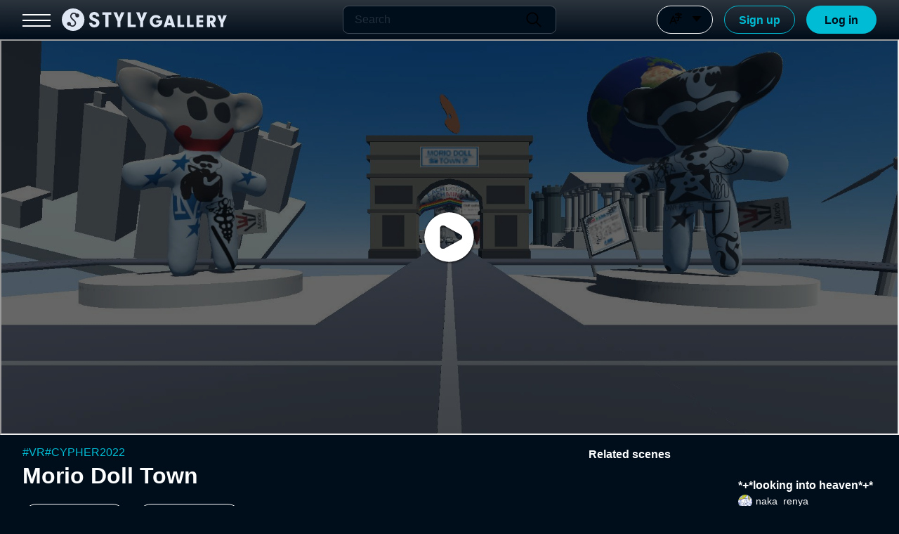

--- FILE ---
content_type: text/javascript
request_url: https://build.styly.cc/webclient/release/StylyLauncher/StylyLauncherUtils.js
body_size: 3754
content:
/**
 * env-configを扱うクラス
 * 主にAPIサーバーのベースURLの取得に利用します。
 * 非同期で env-config.json をロードし、データを取得できる
 * 
 * 利用方法
 *   const config = new StylyLauncherConfig();
 *   await config.loadConfig();
 *   const url = config.getApiServerBaseUrl();
 */
 class StylyLauncherConfig {
    static ENV_CONFIG_FILE_PATH = "StreamingAssets/env-config.json";
    static STYLY_API_V2_BASE_PATH = "/api/v2";
    static CONFIG_API_SERVER_URL_KEY = "APIServerUrl";
    static CONFIG_THUMBNAIL_BASE_URL_KEY = "SceneThumbnailBaseUrl";

    constructor() {
        this.config = null;
    }

    /**
     * 非同期で env-config.json をロードする。
     */
    async loadConfig() {
        this.config = await this._loadJsonFile(StylyLauncherConfig.ENV_CONFIG_FILE_PATH);
    }

    /**
     * APIサーバーのベースURLをコンフィグからロードして返す
     * @returns {string} api base path
     */
    getApiServerBaseUrl() {
        if (this.config == null) {
            const msg = "config is not loaded.";
            throw new msg;
        }
        const url = this.config[StylyLauncherConfig.CONFIG_API_SERVER_URL_KEY];
        return url + StylyLauncherConfig.STYLY_API_V2_BASE_PATH;
    }

    /**
     * シーンの自動保存サムネイル画像のURLを取得する
     * @param {string} id シーンID
     * @param {number} userId ユーザーID
     * @returns {string} サムネイル画像のURL
     */
    getDraftSceneThumbnailUrl(id, userId) {
        if (this.config == null) {
            const msg = "config is not loaded.";
            throw new msg;
        }
        const baseUrl = this.config[StylyLauncherConfig.CONFIG_THUMBNAIL_BASE_URL_KEY];
        const thumbnailUrl = `${baseUrl}${userId}/scenes/${id}/thumbnail2d.jpg`;
        return thumbnailUrl;
    }

    /**
     * load json file from relative path
     * @param {string} path
     * @returns {object} json object
     */
    async _loadJsonFile (path) {
        const response = await fetch(path);
        if (response.ok) {
            const json = await response.json();
            return json;
        } else {
            const msg = "Failed to load config file. HTTP Status:" + response.status;
            throw new msg;
        }
    }
}

/**
 * StylyLauncherのユーティリティ関数用
 * APIアクセスメソッドも含む。（現状１つだけなので一緒にしておく）
 */
class StylyLauncherUtils {
    /**
     * Parses URL query parameters. This is not so functional. Just parses to a key-value ({[key:string]: string}) object.
     * Parsing to list like ?a=1,2,3 --> { a: [1, 2, 3] } is not implementd.
     * @param {string} query search query text a.k.a document.location.search
     * @returns {object} Key-value pair object
     */
    static parseQuery(query) {
        const q = query.replace(/^\?/, "");
        const parsedQuery = {};
        q.split("&").forEach(part => {
            const [key, value] = part.split("=");
            parsedQuery[key] = value || null;
        })
        return parsedQuery;
    }

    /**
     * Fetches a scene data.
     * @param {StylyLauncherConfig} config
     * @param {string} id ID of a scene.
     * @returns {object} JSON object of API response.
     */
    static async fetchScene(config, id) {
        const sceneApiPath = `${config.getApiServerBaseUrl()}/scene/${id}`
        const res = await fetch(sceneApiPath, {
            mode: 'cors',
            credentials: 'include' // use login session cookie
        });
        if (res.status !== 200) {
            throw new Error("Failed to fetch.");
        }
        const json = await res.json();
        return json;
    }
}
